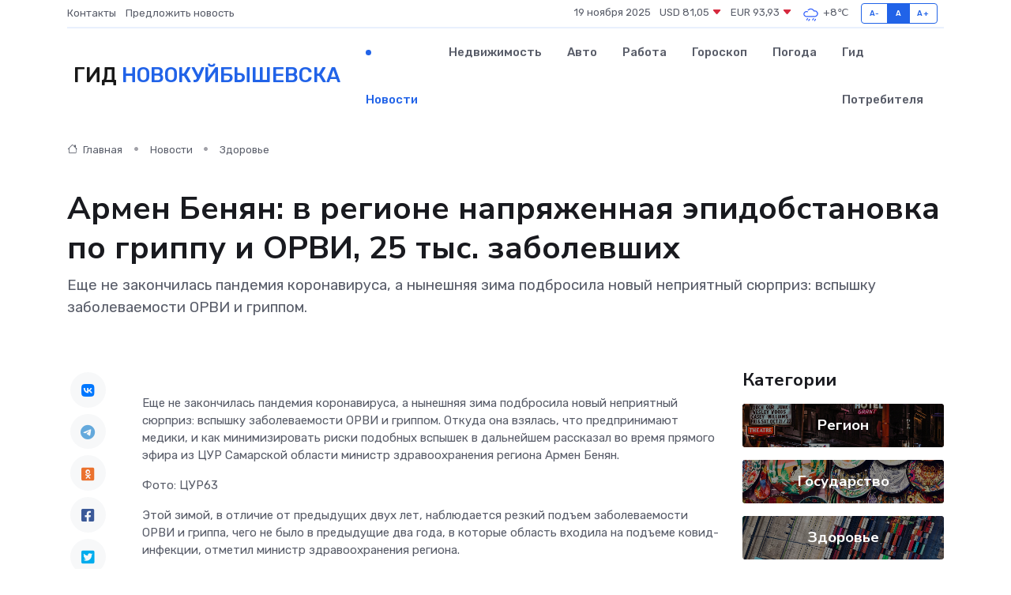

--- FILE ---
content_type: text/html; charset=UTF-8
request_url: https://novokujbishevsk-gid.ru/news/zdorove/armen-benyan-v-regione-napryazhennaya-epidobstanovka-po-grippu-i-orvi-25-tys-zabolevshih.htm
body_size: 11041
content:
<!DOCTYPE html>
<html lang="ru">
<head>
	<meta charset="utf-8">
	<meta name="csrf-token" content="1xf9dZlDFd1MZsKWOH7GRjNqN22k4LpMjHWhCskV">
    <meta http-equiv="X-UA-Compatible" content="IE=edge">
    <meta name="viewport" content="width=device-width, initial-scale=1">
    <title>Армен Бенян: в регионе напряженная эпидобстановка по гриппу и ОРВИ, 25 тыс. заболевших - новости Новокуйбышевска</title>
    <meta name="description" property="description" content="Еще не закончилась пандемия коронавируса, а нынешняя зима подбросила новый неприятный сюрприз: вспышку заболеваемости ОРВИ и гриппом.">
    
    <meta property="fb:pages" content="105958871990207" />
    <link rel="shortcut icon" type="image/x-icon" href="https://novokujbishevsk-gid.ru/favicon.svg">
    <link rel="canonical" href="https://novokujbishevsk-gid.ru/news/zdorove/armen-benyan-v-regione-napryazhennaya-epidobstanovka-po-grippu-i-orvi-25-tys-zabolevshih.htm">
    <link rel="preconnect" href="https://fonts.gstatic.com">
    <link rel="dns-prefetch" href="https://fonts.googleapis.com">
    <link rel="dns-prefetch" href="https://pagead2.googlesyndication.com">
    <link rel="dns-prefetch" href="https://res.cloudinary.com">
    <link href="https://fonts.googleapis.com/css2?family=Nunito+Sans:wght@400;700&family=Rubik:wght@400;500;700&display=swap" rel="stylesheet">
    <link rel="stylesheet" type="text/css" href="https://novokujbishevsk-gid.ru/assets/font-awesome/css/all.min.css">
    <link rel="stylesheet" type="text/css" href="https://novokujbishevsk-gid.ru/assets/bootstrap-icons/bootstrap-icons.css">
    <link rel="stylesheet" type="text/css" href="https://novokujbishevsk-gid.ru/assets/tiny-slider/tiny-slider.css">
    <link rel="stylesheet" type="text/css" href="https://novokujbishevsk-gid.ru/assets/glightbox/css/glightbox.min.css">
    <link rel="stylesheet" type="text/css" href="https://novokujbishevsk-gid.ru/assets/plyr/plyr.css">
    <link id="style-switch" rel="stylesheet" type="text/css" href="https://novokujbishevsk-gid.ru/assets/css/style.css">
    <link rel="stylesheet" type="text/css" href="https://novokujbishevsk-gid.ru/assets/css/style2.css">

    <meta name="twitter:card" content="summary">
    <meta name="twitter:site" content="@mysite">
    <meta name="twitter:title" content="Армен Бенян: в регионе напряженная эпидобстановка по гриппу и ОРВИ, 25 тыс. заболевших - новости Новокуйбышевска">
    <meta name="twitter:description" content="Еще не закончилась пандемия коронавируса, а нынешняя зима подбросила новый неприятный сюрприз: вспышку заболеваемости ОРВИ и гриппом.">
    <meta name="twitter:creator" content="@mysite">
    <meta name="twitter:image:src" content="https://res.cloudinary.com/drbtw4hbc/image/upload/dsyutpw7py7opymp90xf">
    <meta name="twitter:domain" content="novokujbishevsk-gid.ru">
    <meta name="twitter:card" content="summary_large_image" /><meta name="twitter:image" content="https://res.cloudinary.com/drbtw4hbc/image/upload/dsyutpw7py7opymp90xf">

    <meta property="og:url" content="http://novokujbishevsk-gid.ru/news/zdorove/armen-benyan-v-regione-napryazhennaya-epidobstanovka-po-grippu-i-orvi-25-tys-zabolevshih.htm">
    <meta property="og:title" content="Армен Бенян: в регионе напряженная эпидобстановка по гриппу и ОРВИ, 25 тыс. заболевших - новости Новокуйбышевска">
    <meta property="og:description" content="Еще не закончилась пандемия коронавируса, а нынешняя зима подбросила новый неприятный сюрприз: вспышку заболеваемости ОРВИ и гриппом.">
    <meta property="og:type" content="website">
    <meta property="og:image" content="https://res.cloudinary.com/drbtw4hbc/image/upload/dsyutpw7py7opymp90xf">
    <meta property="og:locale" content="ru_RU">
    <meta property="og:site_name" content="Гид Новокуйбышевска">
    

    <link rel="image_src" href="https://res.cloudinary.com/drbtw4hbc/image/upload/dsyutpw7py7opymp90xf" />

    <link rel="alternate" type="application/rss+xml" href="https://novokujbishevsk-gid.ru/feed" title="Новокуйбышевск: гид, новости, афиша">
        <script async src="https://pagead2.googlesyndication.com/pagead/js/adsbygoogle.js"></script>
    <script>
        (adsbygoogle = window.adsbygoogle || []).push({
            google_ad_client: "ca-pub-0899253526956684",
            enable_page_level_ads: true
        });
    </script>
        
    
    
    
    <script>if (window.top !== window.self) window.top.location.replace(window.self.location.href);</script>
    <script>if(self != top) { top.location=document.location;}</script>

<!-- Google tag (gtag.js) -->
<script async src="https://www.googletagmanager.com/gtag/js?id=G-71VQP5FD0J"></script>
<script>
  window.dataLayer = window.dataLayer || [];
  function gtag(){dataLayer.push(arguments);}
  gtag('js', new Date());

  gtag('config', 'G-71VQP5FD0J');
</script>
</head>
<body>
<script type="text/javascript" > (function(m,e,t,r,i,k,a){m[i]=m[i]||function(){(m[i].a=m[i].a||[]).push(arguments)}; m[i].l=1*new Date();k=e.createElement(t),a=e.getElementsByTagName(t)[0],k.async=1,k.src=r,a.parentNode.insertBefore(k,a)}) (window, document, "script", "https://mc.yandex.ru/metrika/tag.js", "ym"); ym(54007747, "init", {}); ym(86840228, "init", { clickmap:true, trackLinks:true, accurateTrackBounce:true, webvisor:true });</script> <noscript><div><img src="https://mc.yandex.ru/watch/54007747" style="position:absolute; left:-9999px;" alt="" /><img src="https://mc.yandex.ru/watch/86840228" style="position:absolute; left:-9999px;" alt="" /></div></noscript>
<script type="text/javascript">
    new Image().src = "//counter.yadro.ru/hit?r"+escape(document.referrer)+((typeof(screen)=="undefined")?"":";s"+screen.width+"*"+screen.height+"*"+(screen.colorDepth?screen.colorDepth:screen.pixelDepth))+";u"+escape(document.URL)+";h"+escape(document.title.substring(0,150))+";"+Math.random();
</script>
<!-- Rating@Mail.ru counter -->
<script type="text/javascript">
var _tmr = window._tmr || (window._tmr = []);
_tmr.push({id: "3138453", type: "pageView", start: (new Date()).getTime()});
(function (d, w, id) {
  if (d.getElementById(id)) return;
  var ts = d.createElement("script"); ts.type = "text/javascript"; ts.async = true; ts.id = id;
  ts.src = "https://top-fwz1.mail.ru/js/code.js";
  var f = function () {var s = d.getElementsByTagName("script")[0]; s.parentNode.insertBefore(ts, s);};
  if (w.opera == "[object Opera]") { d.addEventListener("DOMContentLoaded", f, false); } else { f(); }
})(document, window, "topmailru-code");
</script><noscript><div>
<img src="https://top-fwz1.mail.ru/counter?id=3138453;js=na" style="border:0;position:absolute;left:-9999px;" alt="Top.Mail.Ru" />
</div></noscript>
<!-- //Rating@Mail.ru counter -->

<header class="navbar-light navbar-sticky header-static">
    <div class="navbar-top d-none d-lg-block small">
        <div class="container">
            <div class="d-md-flex justify-content-between align-items-center my-1">
                <!-- Top bar left -->
                <ul class="nav">
                    <li class="nav-item">
                        <a class="nav-link ps-0" href="https://novokujbishevsk-gid.ru/contacts">Контакты</a>
                    </li>
                    <li class="nav-item">
                        <a class="nav-link ps-0" href="https://novokujbishevsk-gid.ru/sendnews">Предложить новость</a>
                    </li>
                    
                </ul>
                <!-- Top bar right -->
                <div class="d-flex align-items-center">
                    
                    <ul class="list-inline mb-0 text-center text-sm-end me-3">
						<li class="list-inline-item">
							<span>19 ноября 2025</span>
						</li>
                        <li class="list-inline-item">
                            <a class="nav-link px-0" href="https://novokujbishevsk-gid.ru/currency">
                                <span>USD 81,05 <i class="bi bi-caret-down-fill text-danger"></i></span>
                            </a>
						</li>
                        <li class="list-inline-item">
                            <a class="nav-link px-0" href="https://novokujbishevsk-gid.ru/currency">
                                <span>EUR 93,93 <i class="bi bi-caret-down-fill text-danger"></i></span>
                            </a>
						</li>
						<li class="list-inline-item">
                            <a class="nav-link px-0" href="https://novokujbishevsk-gid.ru/pogoda">
                                <svg xmlns="http://www.w3.org/2000/svg" width="25" height="25" viewBox="0 0 30 30"><path d="M21.401 27l1.445-2.168a.5.5 0 0 0-.138-.693l-.416-.278a.5.5 0 0 0-.694.139l-1.445 2.168a.5.5 0 0 0 .14.693l.415.278a.5.5 0 0 0 .693-.139m-3-1l1.445-2.168a.5.5 0 0 0-.138-.693l-.416-.278a.5.5 0 0 0-.694.139l-1.445 2.168a.5.5 0 0 0 .14.693l.415.278a.5.5 0 0 0 .693-.139m-6 1l1.445-2.168a.5.5 0 0 0-.138-.693l-.416-.278a.5.5 0 0 0-.694.139l-1.445 2.168a.5.5 0 0 0 .14.693l.415.278a.5.5 0 0 0 .693-.139m-3.693-.861l-.416-.278a.5.5 0 0 1-.139-.693L9.598 23a.5.5 0 0 1 .694-.139l.416.278a.5.5 0 0 1 .138.693L9.401 26a.5.5 0 0 1-.693.139zM0 0v30V0zm30 0v30V0zm-4.964 13.066a4.948 4.948 0 0 1 0 5.868A4.99 4.99 0 0 1 20.99 21H8.507a4.49 4.49 0 0 1-3.64-1.86 4.458 4.458 0 0 1 0-5.281A4.491 4.491 0 0 1 8.506 12c.686 0 1.37.159 1.996.473a.5.5 0 0 1 .16.766l-.33.399a.502.502 0 0 1-.598.132 2.976 2.976 0 0 0-3.346.608 3.007 3.007 0 0 0 .334 4.532c.527.396 1.177.59 1.836.59H20.94a3.54 3.54 0 0 0 2.163-.711 3.497 3.497 0 0 0 1.358-3.206 3.45 3.45 0 0 0-.706-1.727A3.486 3.486 0 0 0 20.99 12.5c-.07 0-.138.016-.208.02-.328.02-.645.085-.947.192a.496.496 0 0 1-.63-.287 4.637 4.637 0 0 0-.445-.874 4.495 4.495 0 0 0-.584-.733A4.461 4.461 0 0 0 14.998 9.5a4.46 4.46 0 0 0-3.177 1.318 2.326 2.326 0 0 0-.135.147.5.5 0 0 1-.592.131 5.78 5.78 0 0 0-.453-.19.5.5 0 0 1-.21-.79A5.97 5.97 0 0 1 14.998 8a5.97 5.97 0 0 1 4.237 1.757c.398.399.704.85.966 1.319.262-.042.525-.076.79-.076a4.99 4.99 0 0 1 4.045 2.066zM0 0v30V0zm30 0v30V0z" fill="#315EFB" fill-rule="evenodd"></path></svg>
                                <span>+8&#8451;</span>
                            </a>
						</li>
					</ul>

                    <!-- Font size accessibility START -->
                    <div class="btn-group me-2" role="group" aria-label="font size changer">
                        <input type="radio" class="btn-check" name="fntradio" id="font-sm">
                        <label class="btn btn-xs btn-outline-primary mb-0" for="font-sm">A-</label>

                        <input type="radio" class="btn-check" name="fntradio" id="font-default" checked>
                        <label class="btn btn-xs btn-outline-primary mb-0" for="font-default">A</label>

                        <input type="radio" class="btn-check" name="fntradio" id="font-lg">
                        <label class="btn btn-xs btn-outline-primary mb-0" for="font-lg">A+</label>
                    </div>

                    
                </div>
            </div>
            <!-- Divider -->
            <div class="border-bottom border-2 border-primary opacity-1"></div>
        </div>
    </div>

    <!-- Logo Nav START -->
    <nav class="navbar navbar-expand-lg">
        <div class="container">
            <!-- Logo START -->
            <a class="navbar-brand" href="https://novokujbishevsk-gid.ru" style="text-align: end;">
                
                			<span class="ms-2 fs-3 text-uppercase fw-normal">Гид <span style="color: #2163e8;">Новокуйбышевска</span></span>
                            </a>
            <!-- Logo END -->

            <!-- Responsive navbar toggler -->
            <button class="navbar-toggler ms-auto" type="button" data-bs-toggle="collapse"
                data-bs-target="#navbarCollapse" aria-controls="navbarCollapse" aria-expanded="false"
                aria-label="Toggle navigation">
                <span class="text-body h6 d-none d-sm-inline-block">Menu</span>
                <span class="navbar-toggler-icon"></span>
            </button>

            <!-- Main navbar START -->
            <div class="collapse navbar-collapse" id="navbarCollapse">
                <ul class="navbar-nav navbar-nav-scroll mx-auto">
                                        <li class="nav-item"> <a class="nav-link active" href="https://novokujbishevsk-gid.ru/news">Новости</a></li>
                                        <li class="nav-item"> <a class="nav-link" href="https://novokujbishevsk-gid.ru/realty">Недвижимость</a></li>
                                        <li class="nav-item"> <a class="nav-link" href="https://novokujbishevsk-gid.ru/auto">Авто</a></li>
                                        <li class="nav-item"> <a class="nav-link" href="https://novokujbishevsk-gid.ru/job">Работа</a></li>
                                        <li class="nav-item"> <a class="nav-link" href="https://novokujbishevsk-gid.ru/horoscope">Гороскоп</a></li>
                                        <li class="nav-item"> <a class="nav-link" href="https://novokujbishevsk-gid.ru/pogoda">Погода</a></li>
                                        <li class="nav-item"> <a class="nav-link" href="https://novokujbishevsk-gid.ru/poleznoe">Гид потребителя</a></li>
                                    </ul>
            </div>
            <!-- Main navbar END -->

            
        </div>
    </nav>
    <!-- Logo Nav END -->
</header>
    <main>
        <!-- =======================
                Main content START -->
        <section class="pt-3 pb-lg-5">
            <div class="container" data-sticky-container>
                <div class="row">
                    <!-- Main Post START -->
                    <div class="col-lg-9">
                        <!-- Categorie Detail START -->
                        <div class="mb-4">
							<nav aria-label="breadcrumb" itemscope itemtype="http://schema.org/BreadcrumbList">
								<ol class="breadcrumb breadcrumb-dots">
									<li class="breadcrumb-item" itemprop="itemListElement" itemscope itemtype="http://schema.org/ListItem">
										<meta itemprop="name" content="Гид Новокуйбышевска">
										<meta itemprop="position" content="1">
										<meta itemprop="item" content="https://novokujbishevsk-gid.ru">
										<a itemprop="url" href="https://novokujbishevsk-gid.ru">
										<i class="bi bi-house me-1"></i> Главная
										</a>
									</li>
									<li class="breadcrumb-item" itemprop="itemListElement" itemscope itemtype="http://schema.org/ListItem">
										<meta itemprop="name" content="Новости">
										<meta itemprop="position" content="2">
										<meta itemprop="item" content="https://novokujbishevsk-gid.ru/news">
										<a itemprop="url" href="https://novokujbishevsk-gid.ru/news"> Новости</a>
									</li>
									<li class="breadcrumb-item" aria-current="page" itemprop="itemListElement" itemscope itemtype="http://schema.org/ListItem">
										<meta itemprop="name" content="Здоровье">
										<meta itemprop="position" content="3">
										<meta itemprop="item" content="https://novokujbishevsk-gid.ru/news/zdorove">
										<a itemprop="url" href="https://novokujbishevsk-gid.ru/news/zdorove"> Здоровье</a>
									</li>
									<li aria-current="page" itemprop="itemListElement" itemscope itemtype="http://schema.org/ListItem">
									<meta itemprop="name" content="Армен Бенян: в регионе напряженная эпидобстановка по гриппу и ОРВИ, 25 тыс. заболевших">
									<meta itemprop="position" content="4" />
									<meta itemprop="item" content="https://novokujbishevsk-gid.ru/news/zdorove/armen-benyan-v-regione-napryazhennaya-epidobstanovka-po-grippu-i-orvi-25-tys-zabolevshih.htm">
									</li>
								</ol>
							</nav>
						
                        </div>
                    </div>
                </div>
                <div class="row align-items-center">
                                                        <!-- Content -->
                    <div class="col-md-12 mt-4 mt-md-0">
                                            <h1 class="display-6">Армен Бенян: в регионе напряженная эпидобстановка по гриппу и ОРВИ, 25 тыс. заболевших</h1>
                        <p class="lead">Еще не закончилась пандемия коронавируса, а нынешняя зима подбросила новый неприятный сюрприз: вспышку заболеваемости ОРВИ и гриппом.</p>
                    </div>
				                                    </div>
            </div>
        </section>
        <!-- =======================
        Main START -->
        <section class="pt-0">
            <div class="container position-relative" data-sticky-container>
                <div class="row">
                    <!-- Left sidebar START -->
                    <div class="col-md-1">
                        <div class="text-start text-lg-center mb-5" data-sticky data-margin-top="80" data-sticky-for="767">
                            <style>
                                .fa-vk::before {
                                    color: #07f;
                                }
                                .fa-telegram::before {
                                    color: #64a9dc;
                                }
                                .fa-facebook-square::before {
                                    color: #3b5998;
                                }
                                .fa-odnoklassniki-square::before {
                                    color: #eb722e;
                                }
                                .fa-twitter-square::before {
                                    color: #00aced;
                                }
                                .fa-whatsapp::before {
                                    color: #65bc54;
                                }
                                .fa-viber::before {
                                    color: #7b519d;
                                }
                                .fa-moimir svg {
                                    background-color: #168de2;
                                    height: 18px;
                                    width: 18px;
                                    background-size: 18px 18px;
                                    border-radius: 4px;
                                    margin-bottom: 2px;
                                }
                            </style>
                            <ul class="nav text-white-force">
                                <li class="nav-item">
                                    <a class="nav-link icon-md rounded-circle m-1 p-0 fs-5 bg-light" href="https://vk.com/share.php?url=https://novokujbishevsk-gid.ru/news/zdorove/armen-benyan-v-regione-napryazhennaya-epidobstanovka-po-grippu-i-orvi-25-tys-zabolevshih.htm&title=Армен Бенян: в регионе напряженная эпидобстановка по гриппу и ОРВИ, 25 тыс. заболевших - новости Новокуйбышевска&utm_source=share" rel="nofollow" target="_blank">
                                        <i class="fab fa-vk align-middle text-body"></i>
                                    </a>
                                </li>
                                <li class="nav-item">
                                    <a class="nav-link icon-md rounded-circle m-1 p-0 fs-5 bg-light" href="https://t.me/share/url?url=https://novokujbishevsk-gid.ru/news/zdorove/armen-benyan-v-regione-napryazhennaya-epidobstanovka-po-grippu-i-orvi-25-tys-zabolevshih.htm&text=Армен Бенян: в регионе напряженная эпидобстановка по гриппу и ОРВИ, 25 тыс. заболевших - новости Новокуйбышевска&utm_source=share" rel="nofollow" target="_blank">
                                        <i class="fab fa-telegram align-middle text-body"></i>
                                    </a>
                                </li>
                                <li class="nav-item">
                                    <a class="nav-link icon-md rounded-circle m-1 p-0 fs-5 bg-light" href="https://connect.ok.ru/offer?url=https://novokujbishevsk-gid.ru/news/zdorove/armen-benyan-v-regione-napryazhennaya-epidobstanovka-po-grippu-i-orvi-25-tys-zabolevshih.htm&title=Армен Бенян: в регионе напряженная эпидобстановка по гриппу и ОРВИ, 25 тыс. заболевших - новости Новокуйбышевска&utm_source=share" rel="nofollow" target="_blank">
                                        <i class="fab fa-odnoklassniki-square align-middle text-body"></i>
                                    </a>
                                </li>
                                <li class="nav-item">
                                    <a class="nav-link icon-md rounded-circle m-1 p-0 fs-5 bg-light" href="https://www.facebook.com/sharer.php?src=sp&u=https://novokujbishevsk-gid.ru/news/zdorove/armen-benyan-v-regione-napryazhennaya-epidobstanovka-po-grippu-i-orvi-25-tys-zabolevshih.htm&title=Армен Бенян: в регионе напряженная эпидобстановка по гриппу и ОРВИ, 25 тыс. заболевших - новости Новокуйбышевска&utm_source=share" rel="nofollow" target="_blank">
                                        <i class="fab fa-facebook-square align-middle text-body"></i>
                                    </a>
                                </li>
                                <li class="nav-item">
                                    <a class="nav-link icon-md rounded-circle m-1 p-0 fs-5 bg-light" href="https://twitter.com/intent/tweet?text=Армен Бенян: в регионе напряженная эпидобстановка по гриппу и ОРВИ, 25 тыс. заболевших - новости Новокуйбышевска&url=https://novokujbishevsk-gid.ru/news/zdorove/armen-benyan-v-regione-napryazhennaya-epidobstanovka-po-grippu-i-orvi-25-tys-zabolevshih.htm&utm_source=share" rel="nofollow" target="_blank">
                                        <i class="fab fa-twitter-square align-middle text-body"></i>
                                    </a>
                                </li>
                                <li class="nav-item">
                                    <a class="nav-link icon-md rounded-circle m-1 p-0 fs-5 bg-light" href="https://api.whatsapp.com/send?text=Армен Бенян: в регионе напряженная эпидобстановка по гриппу и ОРВИ, 25 тыс. заболевших - новости Новокуйбышевска https://novokujbishevsk-gid.ru/news/zdorove/armen-benyan-v-regione-napryazhennaya-epidobstanovka-po-grippu-i-orvi-25-tys-zabolevshih.htm&utm_source=share" rel="nofollow" target="_blank">
                                        <i class="fab fa-whatsapp align-middle text-body"></i>
                                    </a>
                                </li>
                                <li class="nav-item">
                                    <a class="nav-link icon-md rounded-circle m-1 p-0 fs-5 bg-light" href="viber://forward?text=Армен Бенян: в регионе напряженная эпидобстановка по гриппу и ОРВИ, 25 тыс. заболевших - новости Новокуйбышевска https://novokujbishevsk-gid.ru/news/zdorove/armen-benyan-v-regione-napryazhennaya-epidobstanovka-po-grippu-i-orvi-25-tys-zabolevshih.htm&utm_source=share" rel="nofollow" target="_blank">
                                        <i class="fab fa-viber align-middle text-body"></i>
                                    </a>
                                </li>
                                <li class="nav-item">
                                    <a class="nav-link icon-md rounded-circle m-1 p-0 fs-5 bg-light" href="https://connect.mail.ru/share?url=https://novokujbishevsk-gid.ru/news/zdorove/armen-benyan-v-regione-napryazhennaya-epidobstanovka-po-grippu-i-orvi-25-tys-zabolevshih.htm&title=Армен Бенян: в регионе напряженная эпидобстановка по гриппу и ОРВИ, 25 тыс. заболевших - новости Новокуйбышевска&utm_source=share" rel="nofollow" target="_blank">
                                        <i class="fab fa-moimir align-middle text-body"><svg viewBox='0 0 24 24' xmlns='http://www.w3.org/2000/svg'><path d='M8.889 9.667a1.333 1.333 0 100-2.667 1.333 1.333 0 000 2.667zm6.222 0a1.333 1.333 0 100-2.667 1.333 1.333 0 000 2.667zm4.77 6.108l-1.802-3.028a.879.879 0 00-1.188-.307.843.843 0 00-.313 1.166l.214.36a6.71 6.71 0 01-4.795 1.996 6.711 6.711 0 01-4.792-1.992l.217-.364a.844.844 0 00-.313-1.166.878.878 0 00-1.189.307l-1.8 3.028a.844.844 0 00.312 1.166.88.88 0 001.189-.307l.683-1.147a8.466 8.466 0 005.694 2.18 8.463 8.463 0 005.698-2.184l.685 1.151a.873.873 0 001.189.307.844.844 0 00.312-1.166z' fill='#FFF' fill-rule='evenodd'/></svg></i>
                                    </a>
                                </li>
                                
                            </ul>
                        </div>
                    </div>
                    <!-- Left sidebar END -->

                    <!-- Main Content START -->
                    <div class="col-md-10 col-lg-8 mb-5">
                        <div class="mb-4">
                                                    </div>
                        <div itemscope itemtype="http://schema.org/NewsArticle">
                            <meta itemprop="headline" content="Армен Бенян: в регионе напряженная эпидобстановка по гриппу и ОРВИ, 25 тыс. заболевших">
                            <meta itemprop="identifier" content="https://novokujbishevsk-gid.ru/10367">
                            <span itemprop="articleBody"><p> Еще не закончилась пандемия коронавируса, а нынешняя зима подбросила новый неприятный сюрприз: вспышку заболеваемости ОРВИ и гриппом. Откуда она взялась, что предпринимают медики, и как минимизировать риски подобных вспышек в дальнейшем рассказал во время прямого эфира из ЦУР Самарской области министр здравоохранения региона Армен Бенян. </p>

<p>  Фото: ЦУР63  </p>

<p> Этой зимой, в отличие от предыдущих двух лет, наблюдается резкий подъем заболеваемости ОРВИ и гриппа, чего не было в предыдущие два года, в которые область входила на подъеме ковид-инфекции, отметил министр здравоохранения региона. <br> <br> - Общее количество одномоментно болеющих в последнюю неделю 2022 года у нас достигало более 50 000 – это почти в 2,5 раза выше, чем традиционные эпидпороги в допандемийный период, – пояснил Армен Бенян. <br> <br> Отвечая на вопрос, с чем связана вспышка, он сказал, что первопричина – сезонность. Традиционно в этот период бывает подъем ОРВИ, но дело не только в этом. <br> <br> - Это в том числе связано с тем, что вакцинация от гриппа, которая в предыдущие годы достигала своих максимумов, позволяла удержать, чтобы не было одномоментно двух инфекций, а в этом году она оказалась немного недостаточной, потому что штамм, который еще в 2009 году обозначили как свиной грипп, вновь появился в Европе. Он попал и в нашу страну и, соответственно, появилось достаточно большое количество пациентов, заболевших им, - отметил министр здравоохранения Самарской области. 
										
											
											

										

									







<br> <br> Армен Бенян подчеркнул, что это еще раз говорит о необходимости вакцинации, которая является основным инструментом по управлению любой эпидемической ситуацией. </p> - Как только мы отмечаем снижение активности населения, сразу же видим рост отдельных инфекций. Новогодние дни, безусловно, позволили разорвать отдельные цепочки – рабочие коллективы, школы, детские сады, но с другой стороны появились новые. Несмотря на это, мы отметили снижение почти на 40 % количества заболевших, сейчас оно достигает порядка 14-15 тыс. новых случаев еженедельно. Но в целом количество одномоментно болеющих снизилось почти в 2 раза – это 25 000. Это много, поэтому мы снова и снова будем говорить о важности профилактических мероприятий, - подчеркнул Армен Бенян. <p> Он также напомнил о важности режима самоизоляции, если появились первые признаки заболевания, необходимости обращения к врачу и ранней диагностики. <br> <br> - Сейчас есть тесты на грипп, кроме того мы по-прежнему проводим диагностику на ковид, ведь пандемия не прошла. Мы ежедневно регистрируем порядка 100 -140 новых случаев и общее количество пациентов, болеющих COVID-19 сейчас на территории Самарской области, приближается к 1000. Конечно, если сравнивать с пиковыми значениями февральской волны омикрона, когда было 110 000 одномоментно болеющих, мы можем говорить, что сейчас в 100 раз меньше. Но это 1000 человек! И из них подавляющее большинство - это пожилые лица, это люди с хроническими заболеваниями, для которых даже легкое течение ковида может обернуться тяжелыми последствиями, - заметил министр здравоохранения региона. <br> <br> Он подчеркнул, что, учитывая все вышесказанное, медики оценивают ситуацию в области, как напряженную и серьезную. <br> <br> Рассказывая о симптомах свиного гриппа он подчеркнул, что основной признак любого гриппа – это лихорадка: высокая температура (выше 39), держащаяся в течение нескольких дней, а также симптомы ларинготрахеита (першение в горле), т.е. страдают верхние дыхательные пути. Однако министр здравоохранения призвал воздержаться от самодиагностики и при первых признаках гриппа самоизолироваться и вызвать врача. Если температура очень высока, до прихода доктора допустимо сбить ее парацетамолом. По словам Армена Беняна, 99 % вызовов обеспечивается в день непосредственного вызова. Врач проведет всю необходимую диагностику и назначит лечение. </p></span>
                        </div>
                                                                        <div><a href="https://sovainfo.ru/news/armen-benyan-v-regione-napryazhennaya-epidobstanovka-po-grippu-i-orvi-25-tys-zabolevshikh/" target="_blank" rel="author">Источник</a></div>
                                                                        <div class="col-12 mt-3"><a href="https://novokujbishevsk-gid.ru/sendnews">Предложить новость</a></div>
                        <div class="col-12 mt-5">
                            <h2 class="my-3">Последние новости</h2>
                            <div class="row gy-4">
                                <!-- Card item START -->
<div class="col-sm-6">
    <div class="card" itemscope="" itemtype="http://schema.org/BlogPosting">
        <!-- Card img -->
        <div class="position-relative">
                        <img class="card-img" src="https://res.cloudinary.com/drbtw4hbc/image/upload/c_fill,w_420,h_315,q_auto,g_face/bhkt28xt9fzjbcbofwpk" alt="Больно ли делать биоревитализацию? Мифы и правда о модной процедуре" itemprop="image">
                    </div>
        <div class="card-body px-0 pt-3" itemprop="name">
            <h4 class="card-title" itemprop="headline"><a href="https://novokujbishevsk-gid.ru/news/ekonomika/bolno-li-delat-biorevitalizaciyu-mify-i-pravda-o-modnoy-procedure.htm"
                    class="btn-link text-reset fw-bold" itemprop="url">Больно ли делать биоревитализацию? Мифы и правда о модной процедуре</a></h4>
            <p class="card-text" itemprop="articleBody">Разбираемся, действительно ли стоит бояться «уколов красоты» и что скрывается за глянцевыми отзывами о биоревитализации</p>
        </div>
        <meta itemprop="author" content="Редактор"/>
        <meta itemscope itemprop="mainEntityOfPage" itemType="https://schema.org/WebPage" itemid="https://novokujbishevsk-gid.ru/news/ekonomika/bolno-li-delat-biorevitalizaciyu-mify-i-pravda-o-modnoy-procedure.htm"/>
        <meta itemprop="dateModified" content="2025-05-14"/>
        <meta itemprop="datePublished" content="2025-05-14"/>
    </div>
</div>
<!-- Card item END -->
<!-- Card item START -->
<div class="col-sm-6">
    <div class="card" itemscope="" itemtype="http://schema.org/BlogPosting">
        <!-- Card img -->
        <div class="position-relative">
                        <img class="card-img" src="https://res.cloudinary.com/drbtw4hbc/image/upload/c_fill,w_420,h_315,q_auto,g_face/lqovjrcfik1cb1bgozyi" alt="Правительство РФ: работа по улучшению качества городской среды в регионах продолжится" itemprop="image">
                    </div>
        <div class="card-body px-0 pt-3" itemprop="name">
            <h4 class="card-title" itemprop="headline"><a href="https://novokujbishevsk-gid.ru/news/gosudarstvo/pravitelstvo-rf-rabota-po-uluchsheniyu-kachestva-gorodskoy-sredy-v-regionah-prodolzhitsya.htm"
                    class="btn-link text-reset fw-bold" itemprop="url">Правительство РФ: работа по улучшению качества городской среды в регионах продолжится</a></h4>
            <p class="card-text" itemprop="articleBody">Михаил Мишустин отметил, что жители субъектов страны активно участвуют в решении вопросов благоустройства, в том числе посредством всероссийского голосования по выбору таких объектов.</p>
        </div>
        <meta itemprop="author" content="Редактор"/>
        <meta itemscope itemprop="mainEntityOfPage" itemType="https://schema.org/WebPage" itemid="https://novokujbishevsk-gid.ru/news/gosudarstvo/pravitelstvo-rf-rabota-po-uluchsheniyu-kachestva-gorodskoy-sredy-v-regionah-prodolzhitsya.htm"/>
        <meta itemprop="dateModified" content="2025-04-06"/>
        <meta itemprop="datePublished" content="2025-04-06"/>
    </div>
</div>
<!-- Card item END -->
<!-- Card item START -->
<div class="col-sm-6">
    <div class="card" itemscope="" itemtype="http://schema.org/BlogPosting">
        <!-- Card img -->
        <div class="position-relative">
                        <img class="card-img" src="https://res.cloudinary.com/drbtw4hbc/image/upload/c_fill,w_420,h_315,q_auto,g_face/o8fuclokcnhtoxdxhj5o" alt="Владельцев собак обяжут выплачивать пенсию тем, кто пострадал от нападения псов" itemprop="image">
                    </div>
        <div class="card-body px-0 pt-3" itemprop="name">
            <h4 class="card-title" itemprop="headline"><a href="https://novokujbishevsk-gid.ru/news/gosudarstvo/vladelcev-sobak-obyazhut-vyplachivat-pensiyu-tem-kto-postradal-ot-napadeniya-psov.htm"
                    class="btn-link text-reset fw-bold" itemprop="url">Владельцев собак обяжут выплачивать пенсию тем, кто пострадал от нападения псов</a></h4>
            <p class="card-text" itemprop="articleBody">Для хозяев собак готовят новое наказание.

Речь о тех случаях, когда домашнее животное нанесло серьезный вред человеку.</p>
        </div>
        <meta itemprop="author" content="Редактор"/>
        <meta itemscope itemprop="mainEntityOfPage" itemType="https://schema.org/WebPage" itemid="https://novokujbishevsk-gid.ru/news/gosudarstvo/vladelcev-sobak-obyazhut-vyplachivat-pensiyu-tem-kto-postradal-ot-napadeniya-psov.htm"/>
        <meta itemprop="dateModified" content="2025-04-06"/>
        <meta itemprop="datePublished" content="2025-04-06"/>
    </div>
</div>
<!-- Card item END -->
<!-- Card item START -->
<div class="col-sm-6">
    <div class="card" itemscope="" itemtype="http://schema.org/BlogPosting">
        <!-- Card img -->
        <div class="position-relative">
            <img class="card-img" src="https://res.cloudinary.com/dzttx7cpc/image/upload/c_fill,w_420,h_315,q_auto,g_face/r7veu3ey8cqaawwwsw5m" alt="Потребительский кредит без боли: как не стать жертвой долговой ямы" itemprop="image">
        </div>
        <div class="card-body px-0 pt-3" itemprop="name">
            <h4 class="card-title" itemprop="headline"><a href="https://simferopol-gid.ru/news/ekonomika/potrebitelskiy-kredit-bez-boli-kak-ne-stat-zhertvoy-dolgovoy-yamy.htm" class="btn-link text-reset fw-bold" itemprop="url">Потребительский кредит без боли: как не стать жертвой долговой ямы</a></h4>
            <p class="card-text" itemprop="articleBody">Как взять кредит с умом и не пожалеть об этом спустя пару месяцев</p>
        </div>
        <meta itemprop="author" content="Редактор"/>
        <meta itemscope itemprop="mainEntityOfPage" itemType="https://schema.org/WebPage" itemid="https://simferopol-gid.ru/news/ekonomika/potrebitelskiy-kredit-bez-boli-kak-ne-stat-zhertvoy-dolgovoy-yamy.htm"/>
        <meta itemprop="dateModified" content="2025-11-19"/>
        <meta itemprop="datePublished" content="2025-11-19"/>
    </div>
</div>
<!-- Card item END -->
                            </div>
                        </div>
						<div class="col-12 bg-primary bg-opacity-10 p-2 mt-3 rounded">
							На этом сайте вы найдете актуальные <a href="https://chaykovsky-gid.ru/job">вакансии в Чайковском</a> с предложениями работы от ведущих работодателей города
						</div>
                        <!-- Comments START -->
                        <div class="mt-5">
                            <h3>Комментарии (0)</h3>
                        </div>
                        <!-- Comments END -->
                        <!-- Reply START -->
                        <div>
                            <h3>Добавить комментарий</h3>
                            <small>Ваш email не публикуется. Обязательные поля отмечены *</small>
                            <form class="row g-3 mt-2">
                                <div class="col-md-6">
                                    <label class="form-label">Имя *</label>
                                    <input type="text" class="form-control" aria-label="First name">
                                </div>
                                <div class="col-md-6">
                                    <label class="form-label">Email *</label>
                                    <input type="email" class="form-control">
                                </div>
                                <div class="col-12">
                                    <label class="form-label">Текст комментария *</label>
                                    <textarea class="form-control" rows="3"></textarea>
                                </div>
                                <div class="col-12">
                                    <button type="submit" class="btn btn-primary">Оставить комментарий</button>
                                </div>
                            </form>
                        </div>
                        <!-- Reply END -->
                    </div>
                    <!-- Main Content END -->
                    <!-- Right sidebar START -->
                    <div class="col-lg-3 d-none d-lg-block">
                        <div data-sticky data-margin-top="80" data-sticky-for="991">
                            <!-- Categories -->
                            <div>
                                <h4 class="mb-3">Категории</h4>
                                                                    <!-- Category item -->
                                    <div class="text-center mb-3 card-bg-scale position-relative overflow-hidden rounded"
                                        style="background-image:url(https://novokujbishevsk-gid.ru/assets/images/blog/4by3/01.jpg); background-position: center left; background-size: cover;">
                                        <div class="bg-dark-overlay-4 p-3">
                                            <a href="https://novokujbishevsk-gid.ru/news/region"
                                                class="stretched-link btn-link fw-bold text-white h5">Регион</a>
                                        </div>
                                    </div>
                                                                    <!-- Category item -->
                                    <div class="text-center mb-3 card-bg-scale position-relative overflow-hidden rounded"
                                        style="background-image:url(https://novokujbishevsk-gid.ru/assets/images/blog/4by3/04.jpg); background-position: center left; background-size: cover;">
                                        <div class="bg-dark-overlay-4 p-3">
                                            <a href="https://novokujbishevsk-gid.ru/news/gosudarstvo"
                                                class="stretched-link btn-link fw-bold text-white h5">Государство</a>
                                        </div>
                                    </div>
                                                                    <!-- Category item -->
                                    <div class="text-center mb-3 card-bg-scale position-relative overflow-hidden rounded"
                                        style="background-image:url(https://novokujbishevsk-gid.ru/assets/images/blog/4by3/05.jpg); background-position: center left; background-size: cover;">
                                        <div class="bg-dark-overlay-4 p-3">
                                            <a href="https://novokujbishevsk-gid.ru/news/zdorove"
                                                class="stretched-link btn-link fw-bold text-white h5">Здоровье</a>
                                        </div>
                                    </div>
                                                                    <!-- Category item -->
                                    <div class="text-center mb-3 card-bg-scale position-relative overflow-hidden rounded"
                                        style="background-image:url(https://novokujbishevsk-gid.ru/assets/images/blog/4by3/04.jpg); background-position: center left; background-size: cover;">
                                        <div class="bg-dark-overlay-4 p-3">
                                            <a href="https://novokujbishevsk-gid.ru/news/ekonomika"
                                                class="stretched-link btn-link fw-bold text-white h5">Экономика</a>
                                        </div>
                                    </div>
                                                                    <!-- Category item -->
                                    <div class="text-center mb-3 card-bg-scale position-relative overflow-hidden rounded"
                                        style="background-image:url(https://novokujbishevsk-gid.ru/assets/images/blog/4by3/08.jpg); background-position: center left; background-size: cover;">
                                        <div class="bg-dark-overlay-4 p-3">
                                            <a href="https://novokujbishevsk-gid.ru/news/politika"
                                                class="stretched-link btn-link fw-bold text-white h5">Политика</a>
                                        </div>
                                    </div>
                                                                    <!-- Category item -->
                                    <div class="text-center mb-3 card-bg-scale position-relative overflow-hidden rounded"
                                        style="background-image:url(https://novokujbishevsk-gid.ru/assets/images/blog/4by3/04.jpg); background-position: center left; background-size: cover;">
                                        <div class="bg-dark-overlay-4 p-3">
                                            <a href="https://novokujbishevsk-gid.ru/news/nauka-i-obrazovanie"
                                                class="stretched-link btn-link fw-bold text-white h5">Наука и Образование</a>
                                        </div>
                                    </div>
                                                                    <!-- Category item -->
                                    <div class="text-center mb-3 card-bg-scale position-relative overflow-hidden rounded"
                                        style="background-image:url(https://novokujbishevsk-gid.ru/assets/images/blog/4by3/04.jpg); background-position: center left; background-size: cover;">
                                        <div class="bg-dark-overlay-4 p-3">
                                            <a href="https://novokujbishevsk-gid.ru/news/proisshestviya"
                                                class="stretched-link btn-link fw-bold text-white h5">Происшествия</a>
                                        </div>
                                    </div>
                                                                    <!-- Category item -->
                                    <div class="text-center mb-3 card-bg-scale position-relative overflow-hidden rounded"
                                        style="background-image:url(https://novokujbishevsk-gid.ru/assets/images/blog/4by3/07.jpg); background-position: center left; background-size: cover;">
                                        <div class="bg-dark-overlay-4 p-3">
                                            <a href="https://novokujbishevsk-gid.ru/news/religiya"
                                                class="stretched-link btn-link fw-bold text-white h5">Религия</a>
                                        </div>
                                    </div>
                                                                    <!-- Category item -->
                                    <div class="text-center mb-3 card-bg-scale position-relative overflow-hidden rounded"
                                        style="background-image:url(https://novokujbishevsk-gid.ru/assets/images/blog/4by3/04.jpg); background-position: center left; background-size: cover;">
                                        <div class="bg-dark-overlay-4 p-3">
                                            <a href="https://novokujbishevsk-gid.ru/news/kultura"
                                                class="stretched-link btn-link fw-bold text-white h5">Культура</a>
                                        </div>
                                    </div>
                                                                    <!-- Category item -->
                                    <div class="text-center mb-3 card-bg-scale position-relative overflow-hidden rounded"
                                        style="background-image:url(https://novokujbishevsk-gid.ru/assets/images/blog/4by3/03.jpg); background-position: center left; background-size: cover;">
                                        <div class="bg-dark-overlay-4 p-3">
                                            <a href="https://novokujbishevsk-gid.ru/news/sport"
                                                class="stretched-link btn-link fw-bold text-white h5">Спорт</a>
                                        </div>
                                    </div>
                                                                    <!-- Category item -->
                                    <div class="text-center mb-3 card-bg-scale position-relative overflow-hidden rounded"
                                        style="background-image:url(https://novokujbishevsk-gid.ru/assets/images/blog/4by3/09.jpg); background-position: center left; background-size: cover;">
                                        <div class="bg-dark-overlay-4 p-3">
                                            <a href="https://novokujbishevsk-gid.ru/news/obschestvo"
                                                class="stretched-link btn-link fw-bold text-white h5">Общество</a>
                                        </div>
                                    </div>
                                                            </div>
                        </div>
                    </div>
                    <!-- Right sidebar END -->
                </div>
        </section>
    </main>
<footer class="bg-dark pt-5">
    
    <!-- Footer copyright START -->
    <div class="bg-dark-overlay-3 mt-5">
        <div class="container">
            <div class="row align-items-center justify-content-md-between py-4">
                <div class="col-md-6">
                    <!-- Copyright -->
                    <div class="text-center text-md-start text-primary-hover text-muted">
                        &#169;2025 Новокуйбышевск. Все права защищены.
                    </div>
                </div>
                
            </div>
        </div>
    </div>
    <!-- Footer copyright END -->
    <script type="application/ld+json">
        {"@context":"https:\/\/schema.org","@type":"Organization","name":"\u041d\u043e\u0432\u043e\u043a\u0443\u0439\u0431\u044b\u0448\u0435\u0432\u0441\u043a - \u0433\u0438\u0434, \u043d\u043e\u0432\u043e\u0441\u0442\u0438, \u0430\u0444\u0438\u0448\u0430","url":"https:\/\/novokujbishevsk-gid.ru","sameAs":["https:\/\/vk.com\/public208068636","https:\/\/t.me\/novokujbishevsk"]}
    </script>
</footer>
<!-- Back to top -->
<div class="back-top"><i class="bi bi-arrow-up-short"></i></div>
<script src="https://novokujbishevsk-gid.ru/assets/bootstrap/js/bootstrap.bundle.min.js"></script>
<script src="https://novokujbishevsk-gid.ru/assets/tiny-slider/tiny-slider.js"></script>
<script src="https://novokujbishevsk-gid.ru/assets/sticky-js/sticky.min.js"></script>
<script src="https://novokujbishevsk-gid.ru/assets/glightbox/js/glightbox.min.js"></script>
<script src="https://novokujbishevsk-gid.ru/assets/plyr/plyr.js"></script>
<script src="https://novokujbishevsk-gid.ru/assets/js/functions.js"></script>
<script src="https://yastatic.net/share2/share.js" async></script>
<script defer src="https://static.cloudflareinsights.com/beacon.min.js/vcd15cbe7772f49c399c6a5babf22c1241717689176015" integrity="sha512-ZpsOmlRQV6y907TI0dKBHq9Md29nnaEIPlkf84rnaERnq6zvWvPUqr2ft8M1aS28oN72PdrCzSjY4U6VaAw1EQ==" data-cf-beacon='{"version":"2024.11.0","token":"dc7b0679c508418193e875a99f5ed26f","r":1,"server_timing":{"name":{"cfCacheStatus":true,"cfEdge":true,"cfExtPri":true,"cfL4":true,"cfOrigin":true,"cfSpeedBrain":true},"location_startswith":null}}' crossorigin="anonymous"></script>
</body>
</html>


--- FILE ---
content_type: text/html; charset=utf-8
request_url: https://www.google.com/recaptcha/api2/aframe
body_size: 265
content:
<!DOCTYPE HTML><html><head><meta http-equiv="content-type" content="text/html; charset=UTF-8"></head><body><script nonce="uHqP1brBBydmF1tlY3DfNA">/** Anti-fraud and anti-abuse applications only. See google.com/recaptcha */ try{var clients={'sodar':'https://pagead2.googlesyndication.com/pagead/sodar?'};window.addEventListener("message",function(a){try{if(a.source===window.parent){var b=JSON.parse(a.data);var c=clients[b['id']];if(c){var d=document.createElement('img');d.src=c+b['params']+'&rc='+(localStorage.getItem("rc::a")?sessionStorage.getItem("rc::b"):"");window.document.body.appendChild(d);sessionStorage.setItem("rc::e",parseInt(sessionStorage.getItem("rc::e")||0)+1);localStorage.setItem("rc::h",'1763523250725');}}}catch(b){}});window.parent.postMessage("_grecaptcha_ready", "*");}catch(b){}</script></body></html>